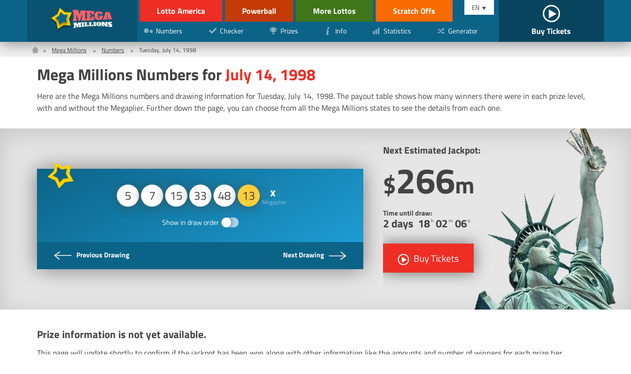

--- FILE ---
content_type: text/html; charset=utf-8
request_url: https://www.lottoamerica.com/mega-millions/numbers/1998-07-14
body_size: 4356
content:


<!DOCTYPE html>
<html lang="en">
<head>

	<meta charset="utf-8">
	<title>Mega Millions Numbers for July 14, 1998</title>
	<meta name="description" content="An in-depth breakdown of the Mega Millions numbers for Tuesday, July 14, 1998, along with the prize payouts and the number of winners in each prize tier.">
	<meta name="keywords" content="winning numbers, mega millions payouts, mega millions numbers July 14 1998">
	<meta name="author" content="lottoamerica.com">
	<meta name="format-detection" content="telephone=no">
	<meta name="HandheldFriendly" content="True">
	<meta name="viewport" content="width=device-width, initial-scale=1">

	<link rel="alternate" hreflang="x-default" href="https://www.lottoamerica.com/mega-millions/numbers/1998-07-14">
<link rel="alternate" hreflang="es" href="https://www.lottoamerica.com/es/mega-millions/resultados/1998-07-14">

	
	
		<meta property="og:title" content="Mega Millions Numbers for July 14, 1998">
		<meta property="og:description" content="An in-depth breakdown of the Mega Millions numbers for Tuesday, July 14, 1998, along with the prize payouts and the number of winners in each prize tier.">
		<meta property="og:type" content="website">
		<meta property="og:url" content="/mega-millions/numbers/1998-07-14">
		<meta property="og:site_name" content="LottoAmerica.com">
		<meta property="og:image" content="https://www.lottoamerica.com/images/open-graph.jpg">
	

	<link rel="shortcut icon" href="/favicon.ico" type="image/x-icon">
	<link rel="apple-touch-icon" href="/apple-touch-icon.png">
	<link rel="preload" href="/fonts/titilliumweb-regular.woff2" as="font" crossorigin="anonymous">
	<link rel="preload" href="/fonts/titilliumweb-bold.woff2" as="font" crossorigin="anonymous">
	<style>
		@font-face {
			font-family: "Titillium Web"; font-display: swap; font-weight: normal; font-style: normal;
			src: url("/fonts/titilliumweb-regular.woff2") format("woff2"), url("/fonts/titilliumweb-regular.woff") format("woff"), url("/fonts/titilliumweb-regular.ttf") format("truetype");
		}
		@font-face {
			font-family: "Titillium Web"; font-display: swap; font-weight: bold; font-style: normal;
			src: url("/fonts/titilliumweb-bold.woff2") format("woff2"), url("/fonts/titilliumweb-bold.woff") format("woff"), url("/fonts/titilliumweb-bold.ttf") format("truetype");
		}
	</style>
	
	<link href="/css/style?v=lf4o8aNVW5cz-OIWwDFOnUPxgZCMcLsvM4lKpPWyQkI1" rel="stylesheet"/>


	<script>
		function addLoadEvent(n){if(window.addEventListener)window.addEventListener("load",n,!1);else if(window.attachEvent)window.attachEvent("onload",n);else{var d=window.onload;window.onload=function(){d&&d(),n()}}}
	</script>

	

	<script async src="https://www.googletagmanager.com/gtag/js?id=G-89F9DP2BLM"></script>
	<script>
		window.dataLayer=window.dataLayer||[];
		function gtag(){dataLayer.push(arguments);}
		gtag('js',new Date());
		gtag('config','G-89F9DP2BLM');
	</script>
	
	<!--Microsoft Clarity -->
	<script type="text/javascript">
    (function(c,l,a,r,i,t,y){
        c[a]=c[a]||function(){(c[a].q=c[a].q||[]).push(arguments)};
        t=l.createElement(r);t.async=1;t.src="https://www.clarity.ms/tag/"+i;
        y=l.getElementsByTagName(r)[0];y.parentNode.insertBefore(t,y);
    })(window, document, "clarity", "script", "q650jsc0y2");
	</script>
	
	<!-- Start Facebook Pixel -->
    <script>
    !function(f,b,e,v,n,t,s)
    {if(f.fbq)return;n=f.fbq=function(){n.callMethod?
    n.callMethod.apply(n,arguments):n.queue.push(arguments)};
    if(!f._fbq)f._fbq=n;n.push=n;n.loaded=!0;n.version='2.0';
    n.queue=[];t=b.createElement(e);t.async=!0;
    t.src=v;s=b.getElementsByTagName(e)[0];
    s.parentNode.insertBefore(t,s)}(window,document,'script',
    'https://connect.facebook.net/en_US/fbevents.js');
    fbq('init', '935414324567659'); 
    fbq('track', 'PageView');
    </script>
    <noscript>
    <img height="1" width="1" 
    src="https://www.facebook.com/tr?id=935414324567659&ev=PageView
    &noscript=1"/>
    </noscript>
    <!-- End Facebook Pixel -->

	

</head>

<body>

	

	<header class="-mega-millions">
	
		<div id="header">

			

			

				<div class="logo -mega-millions">
					<a href="/mega-millions/" title="Mega Millions"><img src="/images/logo/mega-millions.png" alt="Mega Millions Logo" width="130" height="58" style="height: auto;"></a>
				</div>

				<div class="inner">

					<div class="header-top">
						<div class="ul-reset lottos">
							<div class="top-links">
								<li><a href="/" title="Lotto America" class="-lotto">Lotto America</a></li>
								<li><a href="/powerball/" title="Powerball" class="-powerball">Powerball</a></li>
							</div>
							<div class="bottom-links">
								<li><a href="/more-lottos-in-america" title="More Lottos" class="-others">More Lottos</a></li>
							
								<li><a href="/scratch-offs" title="Scratch Offs" class="-scratch">Scratch Offs</a></li>
							
							</div>
						</div>
					</div>

					<div class="header-bottom">
						<div class="ul-reset lottos">
							<div class="bottom-links">
									<li><a href="/more-lottos-in-america" title="More Lottos" class="-others">More Lottos</a></li>
								
									<li><a href="/scratch-offs" title="Scratch Offs" class="-scratch">Scratch Offs</a></li>
								
							</div>
						</div>
					
						<nav>
							<ul class="ul-reset">
								<li><a href="/mega-millions/numbers/" title="Mega Millions Numbers"><img src="/images/icons/numbers.svg" alt="Icon" width="20" height="20"><span>Numbers</span></a></li>
								<li><a href="/mega-millions/checker/" title="Mega Millions Checker"><img src="/images/icons/checker.svg" alt="Icon" width="20" height="20"><span>Checker</span></a></li>
								<li><a href="/mega-millions/prizes" title="Mega Millions Prizes"><img src="/images/icons/prizes.svg" alt="Icon" width="20" height="20"><span>Prizes</span></a></li>
								<li><a href="/mega-millions/information" title="Mega Millions Info"><img src="/images/icons/info.svg" alt="Icon" width="20" height="20"><span>Info</span></a></li>
								<li><a href="/mega-millions/statistics" title="Mega Millions Statistics"><img src="/images/icons/stats.svg" alt="Icon" width="20" height="20"><span>Statistics</span></a></li>
								<li><a href="/mega-millions/number-generator" title="Mega Millions Generator"><img src="/images/icons/generator.svg" alt="Icon" width="20" height="20"><span>Generator</span></a></li>
							</ul>
						</nav>
					</div>

				</div>

			

			<div class="langs">
			
				<div id="langs">
					<span>EN</span>
					<ul class="ul-reset">
						<li><a href="/mega-millions/numbers/1998-07-14" title="View this page in English" style="text-transform: capitalize">English</a></li>
<li><a href="/es/mega-millions/resultados/1998-07-14" title="Ver esta página en español" style="text-transform: capitalize">español</a></li>

					</ul>
				</div>

				<a href="/play" title="Buy tickets online" id="tickets">
					
						<span><img src="/images/icons/play.svg" alt="Play"></span>
					
					<span>Buy Tickets</span>
				</a>
				
			</div>
			
			<div id="menu-toggle"><span></span></div>
			
		</div>
		
	</header>
	
	<main>

<div class="breadcrumbs">
	<ol class="breadcrumb" itemscope itemtype="http://schema.org/BreadcrumbList">
		<li itemprop="itemListElement" itemscope itemtype="http://schema.org/ListItem">
			<a href="/" title="Lotto America" itemprop="item"><span itemprop="name">Home</span></a><meta itemprop="position" content="1">
		</li>
		<li itemprop="itemListElement" itemscope itemtype="http://schema.org/ListItem">
			<a href="/mega-millions/" title="Mega Millions" itemprop="item"><span itemprop="name">Mega Millions</span></a><meta itemprop="position" content="2">
		</li>
		<li itemprop="itemListElement" itemscope itemtype="http://schema.org/ListItem">
			<a href="/mega-millions/numbers/" title="Mega Millions Numbers" itemprop="item"><span itemprop="name">Numbers</span></a><meta itemprop="position" content="3">
		</li> 
		<li>Tuesday, July 14, 1998</li>
	</ol>
</div>

<div class="container">
	
	<h1>Mega Millions Numbers for <span>July 14, 1998</span></h1>

	<p>Here are the Mega Millions numbers and drawing information for Tuesday, July 14, 1998. The payout table shows how many winners there were in each prize level, with and without the Megaplier. Further down the page, you can choose from all the Mega Millions states to see the details from each one.</p>

</div>

<div class="featured -margin">
	<div class="container">
		<div class="row">
			<div class="col fx -md">

				<div class="result -mega-millions">
					<img src="/images/icons/mega-millions.svg" alt="Mega Millions" class="_icon">
					<div class="_result">
						<ul class="balls" id="ballsAscending">
							
									<li>5</li>
								
									<li>7</li>
								
									<li>15</li>
								
									<li>33</li>
								
									<li>48</li>
								
									<li class="mega">13</li>
								
									<li class="multiplier" data-title="Megaplier"></li>
								
						</ul>
						
						<div class="_order">
							<label>
								<div class="order">Show in draw order</div>
								<input type="checkbox" onclick="switchOrder(this);">
								<span class="checkbox -notext"></span>
							</label>
						</div>
					</div>
					<div class="stats-box">
						
					</div>
					<div class="_links fx -bt -nowrap">
						
							<a href="/mega-millions/numbers/1998-07-10" title="View the Payouts for Friday, July 10, 1998" class="_link -prev">
								<img src="/images/icons/next.svg" alt="View Payouts">
								<span class="-full">Previous Drawing</span>
							</a>
						
							<a href="/mega-millions/numbers/1998-07-17" title="View the Payouts for Friday, July 17, 1998" class="_link -next">
								<span class="-full">Next Drawing</span>
								<img src="/images/icons/next.svg" alt="View Payouts">
							</a>
						
					</div>
				</div>

				<script>
					function switchOrder(obj) {
						var orderText = obj.parentNode.querySelector(".order");
						if (!obj.drawn) {
							document.getElementById("ballsAscending").style.display = "none";
							document.getElementById("ballsDrawn").style.display = "";
							orderText.innerHTML = "Show ascending order";
							obj.drawn = true;
						} else {
							document.getElementById("ballsAscending").style.display = "";
							document.getElementById("ballsDrawn").style.display = "none";
							orderText.innerHTML = "Show in draw order";
							obj.drawn = false;
						}
					};
				</script>

			</div>
			
			<div class="col-2-5 fx -col -cn">
				<div class="featured-jackpot">
	<img src="/images/template/h-img-mega-millions.png" alt="Mega Millions" class="_img">
	<p>Next Estimated Jackpot:</p>
	<div class="_amount"><span>$</span>266<span>m</span></div>
	<div class="timer">
		<p>Time until draw: <span id="timer" data-date="1/24/2026 2:00:00 AM"></span></p>
	</div>
	
		<a href="/en/play/mega-millions" title="Buy your Mega Millions tickets online" rel="noopener nofollow" target="_blank" class="btn -lg -icon -shadow">
			<img src="/images/icons/play.svg" alt="Buy Tickets">
			<span>Buy Tickets</span>
		</a>
	
</div>
			</div>
			
		</div>
	</div>
</div>



	<div class="container">

		<h3>Prize information is not yet available.</h3>
		<p>This page will update shortly to confirm if the jackpot has been won along with other information like the amounts and number of winners for each prize tier.</p>
		<p>To update this page periodically click the refresh button in your browser, once the prize payouts have been released this message will automatically disappear.</p>

	</div>
	

	</main>

	<footer>
		<div class="_top">
			<div class="container">
				<div class="row">
					<div class="col-3">
						<ul class="ul-reset">
							<li><a href="/disclaimer" title="Disclaimer">Disclaimer</a></li>
							<li><a href="/privacy" title="Privacy">Privacy</a></li>
							<li><a href="/cookie-policy" title="Cookie Policy">Cookie Policy</a></li>
							<li><a href="/terms" title="Terms and Conditions">Terms</a></li>
							<li><a href="/sitemap" title="Sitemap">Sitemap</a></li>
						</ul>
					</div>
					<div class="col">
						<p>LottoAmerica.com is not affiliated with the Multi-State Lottery Association or any State lottery. The content and operations of this website have not been approved or endorsed by MUSL or any other state lottery organisation.</p>
					</div>
				</div>
			</div>
		</div>
		<div class="_bottom">
			<div class="container">
				<img src="/images/icons/18.svg" alt="18+" width="20" height="20">
				<p>Material Copyright &copy; 2026 LottoAmerica.com</p>
			</div>
		</div>
	</footer>

	<script src="/js/app?v=mji4ogzY-jHOMOy7hWN0rY3UJwiLg3bw6JfNzu43dgg1"></script>

	<script>timer('#timer')</script>

	

</body>
</html>

--- FILE ---
content_type: text/css; charset=utf-8
request_url: https://www.lottoamerica.com/css/style?v=lf4o8aNVW5cz-OIWwDFOnUPxgZCMcLsvM4lKpPWyQkI1
body_size: 14987
content:
#menu-toggle:after,#menu-toggle:before,.breadcrumb li:first-child a:before,.btn.-reset:before,.checkbox.-notext:before,.t-capture:before,.timeline ._date:before,.timeline>li:before,th.-sortable:after,th.-sortable:before{content:"";position:absolute}#checker-reset:before,#langs span:after,.notes:before,.result ._date:before{content:"";display:inline-block}#app,#calc-jackpot-box,#calc-result-cash-box>div,#calc-result-extras>div,#checker-footer,#checker-footer>div,#checker-header,#checker-reset,#checker .numbers,#checker .numbers ul,#header,#tickets,._link,.balls,.balls-grid,.balls-grid ul,.banner ._content,.banner ._header,.breadcrumb,.calc-box,.calc-filters,.checker .line,.fx,.g-balls,.info-box,.js-tab.-result,.js-tab.-result .result,.logo,.lottos,.map-info ._content>div,.map-info ._content>div div:first-child,.map ._header,.result ._order,.row,.rules,.s-summary ._box,.s-tabs,.select,.stats-box,.tax-calc,a._link,footer ul,label,nav a,nav ul{display:-ms-flexbox;display:flex;-ms-flex-wrap:wrap;flex-wrap:wrap}#calc-result-cash-box>div,#calc-result-extras>div,#checker-header,._link,.banner ._content,.banner ._header,.calc-box,.fx.-bt,.js-tab.-result .result,.map-info ._content>div,.map ._header,a._link{-ms-flex-pack:justify;justify-content:space-between}#tickets,.balls,.balls-grid,.fx.-cn,.g-balls,.logo,.result ._order,.result ._order label{-ms-flex-pack:center;justify-content:center}#checker-footer,#checker-footer>div,.fx.-ar,.stats-box{-ms-flex-pack:distribute;justify-content:space-around}.result ._link.-next{-ms-flex-pack:end;justify-content:flex-end}.calc-box,.fx.-nowrap,.js-tab.-result,.s-summary ._box{-ms-flex-wrap:nowrap;flex-wrap:nowrap}#header,#tickets,.banner-other,.fx.-col,.info-box,.logo{-ms-flex-direction:column;flex-direction:column}#calc-result-cash-box>div,#calc-result-extras>div,#checker-footer,#checker-header,#checker-reset,#checker .numbers,#tickets,.balls,.banner ._content,.banner ._header,.calc-filters,.checker .line,.fx.-md,.js-tab.-result,.js-tab.-result .result,.logo,.map-info ._content>div div:first-child,.map ._header,.s-summary ._box,.select,label,nav a{-ms-flex-align:center;align-items:center}.fx.-end,.s-tabs{-ms-flex-align:end;align-items:flex-end}.fx.-start{-ms-flex-align:start;align-items:flex-start}#langs a,#langs ul,#menu-toggle:after,#menu-toggle:before,#menu-toggle span,._link img,.balls li,.banner,.banner-other,.banner-other ._img-logo,.banner ._header img,.btn,.checkbox.-notext,.checkbox.-notext:before,.checkbox span,.checker .clean,.checker .remove,.checker input[type="submit"],.generator,.i-map path,.info-box,.info-box ._img img,.js-tab,.result,.result ._icon,.rules li,.s-tabs li,.stats-box img,.winner img,a,a._link img,nav a{transition:all .1s ease-in-out}#header,.featured-jackpot ._img,.featured-jackpot ._img-map,.g-cta,.h-map ._img-map,.js-expandable,.timer{transition:all .3s ease-in-out}.map-info{transition:all .5s ease-in-out}.close:after,.combs-wrap,.h-map ._img-map,.info-box ._img img,.winner ._img span{position:absolute;top:50%;left:50%;transform:translate(-50%,-50%)}body,html{padding:0;margin:0}article,main,section{display:block}*,:after,:before{box-sizing:border-box;-webkit-backface-visibility:hidden;backface-visibility:hidden}body,html{overflow-x:hidden;overflow-y:auto}html{scroll-behavior:smooth}body{background:#fff;font-family:Titillium Web,sans-serif;font-size:16px;overflow-x:hidden;overflow-y:auto;color:#434343;margin-top:85px;-webkit-text-size-adjust:none}body.-others{margin-top:45px}img{max-width:100%}sup{line-height:0;font-size:.5em}.ul-reset{margin:0;padding:0;list-style:none}.ul-reset>li{margin:0}canvas{width:100%}.centred{text-align:center}.row{position:relative;width:calc(100% + 40px);margin:0 -20px}.col{-ms-flex:1 0 1px;flex:1 0 1px;min-width:275px}.col,.col-1{margin:0 20px 20px}.col-1{width:calc(100% - 40px)}.col-1-5{width:calc(66.66667% - 40px)}.col-1-5,.col-2{margin:0 20px 20px}.col-2{width:calc(50% - 40px)}.col-2-5{width:calc(40% - 40px)}.col-2-5,.col-3{margin:0 20px 20px}.col-3{width:calc(33.33333% - 40px)}.col-3-5{width:calc(28.57143% - 40px)}.col-3-5,.col-4{margin:0 20px 20px}.col-4{width:calc(25% - 40px)}.col-4-5{width:calc(22.22222% - 40px)}.col-4-5,.col-5{margin:0 20px 20px}.col-5{width:calc(20% - 40px)}.col-5-5{width:calc(18.18182% - 40px)}.col-5-5,.col-6{margin:0 20px 20px}.col-6{width:calc(16.66667% - 40px)}.col-6-5{width:calc(15.38462% - 40px);margin:0 20px 20px}header{position:fixed;top:0;width:100%;box-shadow:0 2px 30px rgba(67,67,67,.65);z-index:1}header,header.-lotto{background:#155773}header.-mega-millions{background:#0c6388}header.-powerball{background:#1d1d1d}header.-others{background:#366116}header a{text-decoration:none}header a,header a:hover{color:#fff}#header{height:85px;width:100%;max-width:1170px;margin:0 auto;position:relative;display:flex}#header.-others{height:45px}#header .inner{display:flex;flex-direction:column}#andBan{position:relative;width:100%;height:84px;padding:10px 5px;background:#f4f4f4;overflow:hidden;z-index:0;box-sizing:border-box;transition:.5s all ease-in-out;top:0}#andBan img{width:64px;height:64px;padding-right:5px}#andBan a{width:calc(88% + 15px);text-decoration:none}#andBan>*,#andBan a>*{position:relative;display:inline-block;vertical-align:top;color:#777}.andBanClose{position:relative;width:14px;height:100%;line-height:64px;font-size:20px}.andBanTitle{font-weight:bold;font-size:13px;line-height:20px}.andBanSubTitle{font-size:10px;line-height:12px}.andBanStore{font-size:12px;color:#999;line-height:34px}.andBanStore strong{color:#333}.andBanButton{background:#13386e;float:right;border-radius:6px;text-align:center;color:#fff!important;padding:6px 16px;font:normal 13px/20px arial;top:14px}.logo{text-align:center;-ms-flex-positive:0;flex-grow:0;height:100%}.logo.-lotto{background:#ee2e24}.logo.-mega-millions{background:#0a5271}.logo.-powerball{background:#434343}.logo.-others{background:#41761b}.logo img{width:130px}.logo.-others img{width:175px}.lottos a{margin-left:5px;display:block;padding:10px 35px;font-weight:700}.lottos a.-lotto{background:#ee2e24}.lottos a.-lotto:hover{background:#f0453c}.lottos a.-mega-millions{background:#2488b0}.lottos a.-mega-millions:hover{background:#2a9fce}.lottos a.-powerball{background:#c43b05}.lottos a.-powerball:hover{background:#ec4e0f}.lottos a.-others{background:#41761b}.lottos a.-others:hover{background:#4c8b20}.lottos a.-scratch{background:#f86b00}.lottos a.-scratch:hover{background:#a24600}.lottos{display:flex}.lottos .top-links{display:flex}.lottos .bottom-links{display:flex}nav{margin-left:5px}nav li{-ms-flex-positive:1;flex-grow:1}nav a{padding:8px;margin-right:10px;font-size:.9em}nav a:hover{background:#1e81a9}nav img{width:20px;height:20px;opacity:.5;margin-right:5px}nav.-powerball a:hover{background:#363636}.langs{position:relative;height:100%}#tickets{height:100%;padding:0 20px;background:#08445e;font-weight:700}#tickets img{width:35px;height:35px}#langs{margin-right:10px;width:60px;position:relative;font-size:.8em;position:absolute;right:100%}#langs.-right{right:0}#langs span{display:block;padding:5px 15px;background:#fff;cursor:pointer}#langs span:after{border-left:4px solid transparent;border-right:4px solid transparent;border-top:6px solid #434343;margin-left:5px}#langs ul{width:100%;visibility:hidden;opacity:0;width:90px;position:absolute;top:100%;right:0;background:#fff;transform:translateY(-10px);box-shadow:0 2px 10px rgba(67,67,67,.2)}#langs ul li.grey{line-height:40px;text-indent:20px;color:#bbb;font-size:1.1em}#langs a{color:#434343;border-top:1px solid rgba(67,67,67,.2);display:block;padding:10px 20px;font-size:1.1em}#langs a:hover{background:#155773;color:#fff}#menu-toggle{display:none;cursor:pointer;width:28px;height:14px;justify-self:end;-ms-flex-item-align:center;align-self:center;position:absolute;top:13px;right:10px}#menu-toggle span{display:block;position:absolute;width:100%;height:2px;top:50%;left:50%;transform:translate(-50%,-50%);background:#fff}#menu-toggle:after,#menu-toggle:before{width:100%;height:2px;left:50%;transform:translate(-50%);background:#fff;transform-origin:center}#menu-toggle:before{top:0}#menu-toggle:after{bottom:0}#menu-toggle.is-active span{transform:translate(-50%,-50%) scaleX(0)}#menu-toggle.is-active:before{transform:translate(-50%,-50%) rotate(45deg);top:50%}#menu-toggle.is-active:after{transform:translate(-50%,-50%) rotate(-45deg);top:50%}main{-ms-flex:1;flex:1;z-index:0;margin-bottom:40px;min-height:75vh}main,section{position:relative}section{margin:20px 0}section.-grey{background:#e6e6e6;padding:40px 0}#app{height:auto;min-height:calc(100vh - 91px);margin:0 auto 15px;max-width:1070px}.content{background:#fff;padding:20px 40px 60px;box-shadow:0 0 20px rgba(67,67,67,.25);border-radius:15px}.container{width:100%;max-width:1170px;margin:0 auto;padding:0 20px}.box{border:1px solid rgba(67,67,67,.2);background:#fff;height:100%;padding:30px 60px}.box_head{background:#f2f2f2;padding:15px 20px}.box_body{padding:20px 40px}.box_foot{background:#ccc;color:#434343}footer{background:#434343}footer a{color:hsla(0,0%,100%,.75);text-decoration:none;margin:0 20px 20px 0}footer a:hover{color:#fff;text-decoration:underline}footer p{font-size:.9em;color:#fff;margin:0}footer ._top{padding:20px 10px}footer ._bottom{background:#101010;padding:10px;text-align:center;font-size:.8em}footer ._bottom img,footer ._bottom p{display:inline-block;vertical-align:middle}footer ._bottom img{width:20px;margin-right:10px}.balls{list-style:none;margin:0;padding:0;margin:10px 0}.balls li{padding:0;margin:2px;border-radius:50%;color:#434343;background:#fff;width:45px;height:45px;line-height:45px;text-align:center;font-size:1.5em;box-shadow:0 2px 20px rgba(67,67,67,.65)}.balls li:hover{transform:translateY(-2px)}.balls li.is-disabled{box-shadow:0 2px 15px rgba(67,67,67,.2);opacity:.35}.balls.-sm li{width:32px;height:32px;line-height:32px;font-size:1.1em}.balls.-blue li:not([class]){background:#155773;color:#fff}.balls.-blue li.multiplier{color:#434343}.balls.-black li:not([class]){background:#434343;color:#fff}.balls.-black li.multiplier{color:#434343}.balls.-margin-top{margin-top:15px}li.bonus{background:#ee2e24;color:#fff}li.mega{background:#ffce3c}li.multiplier{background:none;box-shadow:none;color:#fff;font-weight:700;line-height:30px}li.multiplier:before{content:"x"}li.multiplier:after{content:attr(data-title);display:block;opacity:.5;line-height:1em;font-size:.5em;font-weight:100;white-space:nowrap}li.multiplier.-nonumber:before{content:""}li.multiplier.-nonumber:after{line-height:4em}.featured{background-size:cover;background-position:50%;overflow:hidden;background-color:#e6e6e6;box-shadow:inset 0 10px 50px rgba(67,67,67,.2)}.featured.-lotto{background-image:url(/images/template/h-lotto.jpg);box-shadow:none}.featured.-mega-millions{background-image:url(/images/template/h-mega-millions.jpg);box-shadow:none}.featured.-powerball{background-image:url(/images/template/h-powerball.jpg);box-shadow:none}.featured.-others{background-image:url(/images/template/h-others.jpg);box-shadow:none}.featured.-margin{margin:30px 0}.featured-jackpot{padding:25px 0 45px;overflow:hidden}.featured-jackpot:hover ._img{transform:scale(1.1) rotate(10deg)}.featured-jackpot.-full{color:#fff;padding-bottom:20px}.featured-jackpot.-full ._amount{margin:0 0 10px;font-size:7em}.featured-jackpot.-full ._img{max-width:350px}.featured-jackpot.-long{color:#fff;padding-bottom:0;padding-right:225px}.featured-jackpot.-long>div{margin-right:20px}.featured-jackpot.-long ._img{max-width:225px}.featured-jackpot.-long ._img-map{max-width:450px;left:90%}.featured-jackpot p{font-size:1.2em;margin:0;font-weight:700}.featured-jackpot ._amount{line-height:.75em;font-size:4.5em;font-weight:700;margin:20px 0;position:relative}.featured-jackpot ._amount span{font-size:.65em}.featured-jackpot ._img{position:absolute;bottom:0;right:-100px;pointer-events:none;z-index:1}.featured-jackpot ._img-map{position:absolute;min-width:450px;top:50%;left:75%;transform:translate(-50%,-50%);width:50%}.featured-jackpot ._img-logo{width:125px}.featured-jackpot .btn{margin-top:20px;z-index:2}.featured-jackpot .-margin-right{margin-right:80px}.timer{opacity:0;font-size:.75em;visibility:hidden;transform:translateY(-5px);height:52px}.timer.is-active{visibility:visible;opacity:1;transform:translate(0)}.timer p{white-space:nowrap}.timer p div{display:inline-block;padding-right:5px}.timer p div.-red{display:none}.timer p>span{display:block;font-size:1.5em}.timer p>span span{display:inline-block;font-size:.45em;font-weight:100;transform:translateY(-10px);margin-left:2px}.timer p>span span:first-child{font-size:1em;transform:translate(0)}.banner{margin-top:20px;width:100%;color:#fff;box-shadow:0 0 40px rgba(67,67,67,.65)}.banner:hover{box-shadow:0 0 60px rgba(67,67,67,.75)}.banner:hover ._img-logo{transform:scale(1.1)}.banner.-lotto{background:linear-gradient(150deg,#20a2da,#0c6388)}.banner.-mega-millions{background:linear-gradient(150deg,#0c6388,#20a2da)}.banner.-powerball{background:linear-gradient(150deg,#767676,#000)}.banner ._header{padding:0 20px 5px;font-weight:700;font-size:1.2em}.banner ._header img{width:125px}.banner.-lotto ._header{background:#155773}.banner.-mega-millions ._header{background:#0c6388}.banner.-powerball ._header{background:#1d1d1d}.banner.-others ._header{background:#366116}.banner ._content{padding:10px 20px}.banner ._amount{font-size:4em;font-weight:700}.banner ._amount span{font-size:.5em}.banner-other{text-align:center;height:100%;box-shadow:0 0 25px rgba(67,67,67,.4);padding:30px 0 0;background:#155773;color:#fff}.banner-other:hover{box-shadow:0 0 40px rgba(67,67,67,.6)}.banner-other:hover ._img-logo{transform:scale(1.1)}.banner-other ._amount{font-size:2.5em;font-weight:700;line-height:.8em}.banner-other ._amount span{font-size:.5em}.banner-other .timer{height:60px;margin:10px 20px}.banner-other .btn{-ms-flex:1;flex:1}.info-box{background:#fff;box-shadow:0 0 40px rgba(67,67,67,.3);margin-top:60px;position:relative;padding-top:15px;text-align:center}.info-box:hover{box-shadow:0 0 60px rgba(67,67,67,.6)}.info-box:hover ._img img{opacity:1}.info-box ._img{border-radius:50%;width:65px;height:65px;background:#155773;box-shadow:0 5px 20px rgba(67,67,67,.75);border:2px solid #fff;position:absolute;left:50%;top:0;transform:translate(-50%,-50%)}.info-box ._img.-red{background:#ee2e24}.info-box ._img img{width:40px;height:40px;opacity:.5}.info-box p{padding:0 20px 20px;-ms-flex:1 0 0;flex:1 0 0}.info-box.-lotto{background:linear-gradient(150deg,#20a2da,#0c6388);color:#fff}.info-box.-mega-millions{background:linear-gradient(150deg,#0c6388,#20a2da);color:#fff}.info-box.-powerball{background:linear-gradient(150deg,#767676,#000);color:#fff}.ul-states li{padding:5px 20px 5px 0;white-space:nowrap;width:150px}.breadcrumbs{background:#f2f2f2}.breadcrumb{max-width:1170px;margin:0 auto;font-size:.75em;padding:7px 10px 4px;list-style:none}.breadcrumb a{color:#434343}.breadcrumb li{padding-right:15px;margin-right:15px;position:relative}.breadcrumb li:after{content:">";position:absolute;top:50%;left:100%;transform:translate(-50%,-50%)}.breadcrumb li:last-child:after{display:none}.breadcrumb li:first-child{padding-right:25px}.breadcrumb li:first-child span{display:none}.breadcrumb li:first-child a:before{width:13px;height:19px;left:0;background:url(/images/icons/house.svg) no-repeat 100%/100% auto}.btn{display:inline-block;padding:10px 20px;text-decoration:none;background:#155773;color:#fff;position:relative;margin:2px 5px 5px 0;cursor:pointer}.btn:hover{background:#1a7094;color:#fff}.btn.-lg{padding:15px 30px;font-size:1.2em}.btn.-shadow{box-shadow:0 0 30px rgba(67,67,67,.75)}.btn.-icon,.btn.-red{background:#ee2e24}.btn.-icon img{position:relative;vertical-align:middle;margin-right:5px}.btn.-icon:hover{background:#cf1a10}.btn.-reset{padding:0;background:none;padding-left:28px}.btn.-reset:before{left:0;top:3px;width:20px;height:20px;background:url(/images/icons/reset.svg);background-size:100% 100%}.btn.is-disabled{opacity:.5;pointer-events:none}.btn.is-active{box-shadow:inset 0 5px 2px rgba(67,67,67,.6);background:#0c6388}.result .btn._date:before{display:none!important}.result .btn._date{background:#fff;color:#434343}.checker{background:linear-gradient(150deg,#20a2da,#0c6388);width:100%;margin-top:20px}.checker button,.checker input[type="button"],.checker input[type="submit"]{background:none;border:none;cursor:pointer}.checker.-lotto{background:linear-gradient(150deg,#20a2da,#0c6388)}.checker.-mega-millions{background:linear-gradient(150deg,#0c6388,#20a2da)}.checker.-powerball{background:linear-gradient(150deg,#767676,#000)}.checker .clean{color:#fff;font-size:1.4em;height:20px;margin:0 20px 10px 0;opacity:.5}.checker .clean:hover{opacity:1}.checker .line{margin-top:5px;padding-right:30px;padding-top:10px;position:relative;border-top:1px solid hsla(0,0%,100%,.2)}.checker .line:first-child{border:none;padding-top:0}.checker .line label{font-weight:700}.checker input[type="submit"]{background:#ee2e24;padding:10px 20px;color:#fff}.checker input[type="submit"]:disabled{opacity:.5}.checker .remove{margin-left:20px;width:24px;height:24px;background:url(/images/icons/trash.svg);background-size:100% 100%;opacity:.25;position:absolute;top:50%;transform:translateY(-50%);right:0}.checker .remove:hover{opacity:1}.checker.-powerball .checkbox{background:#a9a9a9}#checker-header{padding:10px 40px;color:#fff;background:#0c6388}#checker-header ._title{font-size:1.2em}#checker-header.-lotto,#checker-header.-mega-millions{background:#0c6388}#checker-header.-powerball{background:#1d1d1d}#checker-header.-others{background:#366116}#checker-content{padding:20px 40px 0}#checker-footer{padding:10px 20px;background:#155773}#checker-footer.-lotto{background:#ee2e24}#checker-footer.-mega-millions{background:#0a5271}#checker-footer.-powerball{background:#434343}#checker-footer.-others{background:#41761b}#checker-footer>div:first-child{margin:10px 0}#checker-footer label{margin:3px 10px}#checker .numbers ul{list-style:none;margin:0 10px 10px 0;padding:0}#checker .numbers ul:nth-child(2) input,#checker .numbers ul:nth-child(2) span{background:#bae2f3}#checker .numbers input,#checker .numbers span{width:45px;height:45px;line-height:45px;margin:0 3px 0 0;text-align:center;border-radius:8px;border:none;font-size:1.4em;background:#fff}#checker .numbers input.is-dublicated,#checker .numbers span.is-dublicated{background:rgba(238,46,36,.75);color:#fff;transition:all .3s ease-in-out .3s}#checker .numbers input{box-shadow:inset 0 4px 5px rgba(67,67,67,.75)}#checker .numbers span{display:block;box-shadow:0 4px 5px rgba(67,67,67,.2)}#checker.-powerball .numbers ul:nth-child(2) input,#checker.-powerball .numbers ul:nth-child(2) span{background:#a9a9a9}label{color:#fff;cursor:pointer}label input[type="checkbox"]{display:none}.checkbox{margin-left:5px;position:relative;overflow:hidden;border-radius:3px;background:#a5d9ef;color:#434343}.checkbox.-powerball{background:#9c9c9c}.checkbox span{box-shadow:inset 0 2px 10px #434343;text-align:center;padding:0 10px;display:block;width:100%;height:100%;font-size:.85em;transform:translate(0)}.checkbox span:last-child{position:absolute;left:100%;top:0}.checkbox span.-red{background:#ee2e24;color:#fff}.checkbox span.-green{background:#58a024;color:#fff}.checkbox.-notext{width:35px;height:20px;border-radius:20px}.checkbox.-notext:before{width:20px;height:20px;background:#fff;z-index:1;left:0;border-radius:50%;box-shadow:0 0 10px #434343}input[type="checkbox"]:checked+.checkbox{background:#6fc92e}input[type="checkbox"]:checked+.checkbox:before{transform:translate(15px)}input[type="checkbox"]:checked+.checkbox span{transform:translate(-100%)}select{margin:0 5px;border-radius:5px;border:none;padding:3px 5px;background:hsla(0,0%,100%,.5)}#checker-add{margin:20px 40px;color:#fff;text-decoration:underline;font-weight:700}#checker-add:disabled{opacity:.5}#checker-reset{color:#fff;margin:0 10px}#checker-reset:before{width:20px;height:20px;background:url(/images/icons/reset.svg);background-size:100% 100%;margin-right:5px}#checker-grid-powerball li,#checker-grid-starball li{color:#fff;background:#ee2e24}table.winningTable{border-left:none;margin-top:10px;width:70%;margin:10px auto 0 auto}table.winningTable tr.winning:first-child td:first-child{border-radius:8px 0 0 0}table.winningTable tr.winning:first-child td:last-child{border-radius:0 8px 0 0}table.winningTable tr.winning:last-child td:first-child{border-radius:0 0 0 8px}table.winningTable tr.winning:last-child td:last-child{border-radius:0 0 8px 0}table.winningTable tr.winning td{padding:10px 16px;border:none!important}table.winningTable tr.winning td:first-child{text-align:left;font-weight:700}.label{display:inline-block;background:#58a024;padding:10px 20px;margin-top:20px}.label label{color:#fff}.select{background:rgba(67,67,67,.1);padding:10px 20px}.select p{margin:0}.select select{border:1px solid rgba(67,67,67,.5)}.faqs ._header{padding:5px 10px}.faqs ._header.-lotto{background:#0c6388}.faqs ._header.-powerball{background:#434343}.box-expand{border-top:1px solid rgba(67,67,67,.2)}.js-tabs{margin:40px 0}.js-tab{padding:10px 20px;background:rgba(67,67,67,.1);font-size:1.2em;font-weight:700;cursor:pointer}.js-tab:before{content:"+";display:inline-block;margin-right:10px}.js-tab.is-active{background:#155773;color:#fff}.js-tab.is-active:before{content:"-"}.js-expandable{background:rgba(67,67,67,.05);height:0;overflow:hidden}.answer{padding:20px 40px}.js-tab.-result{font-weight:100;padding:0 30px}.js-tab.-result .result{margin:0;background:none;box-shadow:none}.js-tab.-result .date{text-align:center}.js-tab.-result li.multiplier{color:#434343}.js-tab.-result.is-active li.multiplier{color:#fff}.generator{width:100%;box-shadow:0 0 40px rgba(67,67,67,.4);margin-top:15px;text-align:center}.generator:hover{box-shadow:0 0 60px rgba(67,67,67,.5)}.generator ._title{padding:20px 40px 10px;color:#fff;font-size:1.4em;font-weight:700}.generator.-lotto{background:linear-gradient(150deg,#20a2da,#0c6388)}.generator.-mega-millions{background:linear-gradient(150deg,#0c6388,#20a2da)}.generator.-powerball{background:linear-gradient(150deg,#767676,#000)}.g-cta{color:hsla(0,0%,100%,.65);height:0;overflow:hidden}.g-cta>div{padding:10px 10px 10px 20px}.g-balls{margin:5px 20px 20px}.g-balls li{background:#fff;width:55px;height:55px;border-radius:50%;box-shadow:0 5px 20px rgba(67,67,67,.2);position:relative;font-size:1.4em;font-weight:700;margin:2px;overflow:hidden}.g-balls li div{position:absolute;top:0;left:50%;transform:translate(-50%);line-height:55px}.g-balls li.bonus{background:#ee2e24}.g-balls li.mega{background:#ffce3c}#generate{cursor:pointer}.multi-generator{box-shadow:0 0 40px rgba(67,67,67,.4);margin:40px 0}.multi-generator p{margin:0}.multi-generator.-lotto{background:linear-gradient(150deg,#20a2da,#0c6388)}.multi-generator.-mega-millions{background:linear-gradient(150deg,#0c6388,#20a2da)}.multi-generator.-powerball{background:linear-gradient(150deg,#767676,#000)}.multi-generator ._head{padding:20px;background:#0c6388}.multi-generator ._head.-lotto,.multi-generator ._head.-mega-millions{background:#0c6388}.multi-generator ._head.-powerball{background:#1d1d1d}.multi-generator ._head.-others{background:#366116}.multi-generator ._title{color:#fff;font-weight:700;font-size:1.3em}.multi-generator ._foot{background:#155773;color:#fff;padding:10px 0}.multi-generator ._foot.-lotto,.multi-generator ._foot.-mega-millions{background:#0c6388}.multi-generator ._foot.-powerball{background:#1d1d1d}.multi-generator ._foot.-others{background:#366116}.multi-generator ._stats{margin:5px 10px}.multi-generator ._stats span{font-size:2em;line-height:1em}.balls-grid{padding:20px 40px}.balls-grid>div{max-width:370px;margin:5px;color:#fff}.balls-grid a,.balls-grid li{width:32px;height:32px;line-height:32px;border-radius:50%;text-align:center;background:#fff;color:#434343;text-decoration:none;margin:1px;box-shadow:0 3px 10px rgba(67,67,67,.5);cursor:pointer}.balls-grid a:hover,.balls-grid li:hover{color:#434343}.balls-grid a.-red,.balls-grid li.-red{background:#ee2e24;color:#fff}.balls-grid a.-yellow,.balls-grid li.-yellow{background:#ffce3c}.balls-grid a.is-active,.balls-grid a.is-selected,.balls-grid li.is-active,.balls-grid li.is-selected{box-shadow:0 0 5px rgba(67,67,67,.2);transform:scale(.9);background:#0c6388;color:#fff}.balls-grid li.is-disabled{opacity:.5;pointer-events:none}.balls-grid ._grid{margin:10px 0}.balls-grid ul{list-style:none;margin:0;padding:0;width:100%;-ms-flex-pack:center;justify-content:center}#combs{position:fixed;top:0;left:0;z-index:1;width:100vw;height:100vh;background:rgba(67,67,67,.95)}#combs .close{top:10px;right:20px}#combs .box_head{margin-bottom:20px}#combs .balls{margin:5px 20px}#combs .balls li{width:32px;height:32px;font-size:1em;line-height:32px}.combs-wrap{background:#fff;overflow:auto;width:90%;height:90%;scroll-behavior:smooth;margin:0}.close{width:32px;height:32px;background:#fff;position:absolute;border-radius:50%;box-shadow:0 0 20px rgba(67,67,67,.25);cursor:pointer;z-index:1}.close:after{content:"x"}a{color:#155773}a:hover{color:#1a7094}a.-white{color:#fff}._link,a._link{background:#0c6388;color:#fff;font-weight:700;text-decoration:none;padding:15px 35px}._link:hover,a._link:hover{background:#0e749f}._link:hover img,a._link:hover img{transform:translate(3px)}._link.-lotto,a._link.-lotto{background:#155773}._link.-lotto:hover,a._link.-lotto:hover{background:#26a1d5}._link.-mega-millions,a._link.-mega-millions{background:#0c6388}._link.-mega-millions:hover,a._link.-mega-millions:hover{background:#0e749f}._link.-powerball,a._link.-powerball{background:#1d1d1d}._link.-powerball:hover,a._link.-powerball:hover{background:#2a2a2a}._link.-others,a._link.-others{background:#366116}._link.-others:hover,a._link.-others:hover{background:#41761b}._link img,a._link img{width:35px;height:25px}._link.-prev img,a._link.-prev img{transform:rotate(180deg)}._link.-prev:hover img,a._link.-prev:hover img{transform:translate(-3px) rotate(180deg)}._link.-red,a._link.-red{background:#ee2e24}.map{margin:40px auto}.map ._header{background:#155773;padding:10px 20px;color:#fff;font-weight:700}.map ._header.-black{background:#434343}.map ._header select{margin:5px}.i-map{overflow:hidden;position:relative;width:100%;height:690px;background:#e6f4fa}.i-map-wrapper{position:absolute;top:0;left:0;width:100%;height:100%;transform-origin:center;transition:top .5s ease-in-out,left .5s ease-in-out}.i-map path{position:relative;fill:#ee2e24}.i-map path:hover{cursor:pointer;fill:#ee2e24;opacity:1!important}.i-map path.is-disabled{fill:rgba(67,67,67,.3)}.i-map path.is-disabled:hover{cursor:default;fill:rgba(67,67,67,.3)}.i-map path.is-active{fill:#ee2e24}.i-map path.is-hidden{opacity:.35}.i-map svg{width:100%;position:absolute;top:50%;left:50%;transform:translate(-50%,-50%)}.i-map text{font-family:Arial,sans-serif;pointer-events:none;fill:#fff}.i-map text.alabama,.i-map text.mississippi,.i-map text.nevada,.i-map text.utah{fill:#434343}.i-map.-mega-millions path{fill:#0c6388}.i-map.-mega-millions path.is-disabled{fill:rgba(34,145,191,.3)}.i-map.-mega-millions path.is-disabled:hover{cursor:default;fill:rgba(34,145,191,.3)}.i-map.-others path{fill:#41761b}.i-map.-others path.is-disabled{fill:rgba(65,118,27,.3)}.i-map.-others path.is-disabled:hover{cursor:default;fill:rgba(65,118,27,.3)}#map-title{position:fixed;background:#fff;padding:0 10px;pointer-events:none;transform:translate(-50%,-150%)}#map-title:after{content:"";position:absolute;top:100%;left:50%;transform:translate(-50%);border-right:5px solid transparent;border-left:5px solid transparent;border-top:5px solid #fff}.map-info{position:absolute;top:0;transform:translate(-100%);left:0;width:35%;min-width:275px;height:100%;background:#fff;padding:20px 40px;overflow:auto}.map-info.is-active{transform:translate(0);z-index:1}.map-info-close{width:32px;height:31px;line-height:30px;text-align:center;border-radius:50%;position:absolute;top:10px;font-size:1.4em;right:10px;cursor:pointer}.map-info ._title{font-weight:700;font-size:1.2em}.map-info ._content{margin:10px 0;border-radius:6px}.map-info ._content>div{border-bottom:1px solid rgba(67,67,67,.1)}.map-info ._content>div:last-child{border-bottom:none}.map-info ._content>div div:first-child img,.map-info ._content>div div:first-child span{display:block}.map-info ._content>div div:first-child img{width:20px;height:20px;opacity:.25;margin-right:8px}.map-info ._content>div div:last-child{font-weight:700}.map-info p{font-size:1em;line-height:1.4em}.message{padding:20px 40px;margin:40px 0;background:rgba(34,145,191,.2)}.notes:before{width:175px;height:1px;background:rgba(67,67,67,.2)}.notes li{font-size:.8em}.result{display:block;background:linear-gradient(150deg,#20a2da,#0c6388);box-shadow:0 0 40px rgba(67,67,67,.65);position:relative;width:100%;margin-top:20px;text-decoration:none;z-index:2}.collapsing,.dropdown,.dropup{position:relative}.dropdown-toggle:after{display:inline-block;width:0;height:0;margin-left:.3em;vertical-align:middle;content:"";border-top:.3em solid;border-right:.3em solid transparent;border-left:.3em solid transparent}.dropdown-toggle:focus{outline:0}.dropdown-menu{position:absolute;top:100%;left:0;z-index:1000;min-width:10rem;font-size:1rem;color:#292b2c;text-align:left;list-style:none;background-color:#fff;background-clip:padding-box;border:1px solid rgba(0,0,0,.15);border-radius:.25rem;box-shadow:0 0 25px rgba(0,0,0,.4);padding:10px;display:none}.dropdown-states ul{margin:0;padding:0;display:inline-block}.dropdown-states ul li{width:155px;position:relative;list-style:none}.dropdown-states ul li:before{content:"";position:absolute;top:50%;left:10px;width:20px;height:20px;background:url(/images/svg/marker.svg);background-position:50%;background-size:auto 100%;background-repeat:no-repeat;transform:translateY(-50%);opacity:.2;transition:all .2s ease-in-out}.dropdown-states ul li a{color:#000;padding:10px 0 10px 35px;margin:0}.dropdown-states ul li a:hover{background:#f4f4f4;color:#1e81a9;border-radius:8px}.dropdown-states .title{font-weight:700;margin:15px 0 0 15px}.dropdown-states .list-wrap{display:flex}.dropdown-menu:after{width:0;height:0;border-style:solid;border-width:0 8px 8px;border-color:transparent transparent #fff;top:-8px;content:"";left:55px;position:absolute}.dropdown-header{display:block;padding:.5rem 1.5rem;margin-bottom:0;font-size:.875rem;color:#636c72;white-space:nowrap}.dropdown-backdrop{position:fixed;top:0;right:0;bottom:0;left:0;z-index:990}.dropdown:hover .dropdown-menu{display:block;margin-top:0}.result:hover{box-shadow:0 0 60px rgba(67,67,67,.65)}.result:hover ._icon{transform:translateY(-2px)}.result.-lotto{background:linear-gradient(150deg,#20a2da,#0c6388)}.result.-mega-millions{background:linear-gradient(150deg,#0c6388,#20a2da)}.result.-powerball{background:linear-gradient(150deg,#767676,#000)}.result ._icon{position:absolute;width:55px;height:55px;left:20px;top:-13px;z-index:1}.result ._title{font-size:1.4em}.result ._result{padding:20px;color:#fff;text-align:center}.result ._date{font-size:1.3em}.result ._date:before{opacity:.45;width:20px;height:18px;background-image:url(/images/icons/calendar.svg);background-size:100% 100%}.result ._date.-sm{font-size:1em}.result ._order{margin:20px 0 10px}.result ._order label{font-size:.85em}.result ._rollover{background:#434343;color:#fff;display:inline-block;padding:0 10px;position:absolute;top:-10px;right:0}.result ._links{background:#0c6388}.result ._links span{margin:0 10px}.result.-lotto ._links{background:#155773}.result.-mega-millions ._links{background:#0c6388}.result.-powerball ._links{background:#1d1d1d}.result.-others ._links{background:#366116}.result ._link span{font-size:.9em}.result ._link.-prev img{transform:rotate(180deg)}.result ._link.-prev:hover img{transform:translate(-3px) rotate(180deg)}.result ._bottom{padding:15px}.result ._fact{font-size:.9em;color:#fff;padding:20px 30px;background:hsla(0,0%,100%,.24)}.result ._fact h3{margin:0}.result ._text{padding:10px 20px;color:#fff}.result-state{display:none}.result-state.is-active{display:block}.rules{margin:50px 0}.rules li{-ms-flex:1 0 0;flex:1 0 0;min-width:275px;margin:10px;padding:20px;box-shadow:0 0 30px rgba(67,67,67,.2);counter-increment:a;position:relative}.rules li:before{content:counter(a);position:absolute;top:0;left:0;transform:translate(-50%,-50%);background:#434343;border-radius:50%;width:30px;height:30px;text-align:center;color:#fff;font-size:1.2em;box-shadow:0 0 20px rgba(67,67,67,.25)}.rules li:hover{box-shadow:0 0 40px rgba(67,67,67,.3)}.rules li img{width:60px;height:60px}.s-tabs{margin-top:20px}.s-tabs li{padding:10px;margin:0 5px 0 0;background:#155773;color:#fff;cursor:pointer}.s-tabs li.is-active{background:#ee2e24;padding:5px 10px}.s-summaries{box-shadow:0 0 40px rgba(67,67,67,.4);margin:20px 0 0;width:100%}.s-summaries ._header{padding:20px;color:#fff;font-weight:700}.s-summaries ._header div{font-size:1.5em}.s-summaries ._header select{padding:5px 10px;font-size:1.2em}.s-summaries ._header select option{font-size:.9em}.s-summaries.-lotto{background:linear-gradient(150deg,#20a2da,#0c6388)}.s-summaries.-mega-millions{background:linear-gradient(150deg,#0c6388,#20a2da)}.s-summaries.-powerball{background:linear-gradient(150deg,#767676,#000)}.s-summary{color:#fff;margin-bottom:20px;display:none}.s-summary.is-active{display:block}.s-summary ._box{margin:10px}.s-summary ._box img{margin-right:10px;opacity:.35}.s-summary ._box span{display:block;font-size:1.2em;font-weight:700;line-height:1em}.s-summary ._box ._title{white-space:nowrap}.s-summary ._box.-note{-ms-flex:1.5 0 0;flex:1.5 0 0;margin:5px 0 0;padding:10px 20px;font-size:.95em;margin:20px;color:#434343;background:hsla(0,0%,100%,.5)}.s-summary ._stats,.stats-box{background:#155773}.stats-box{-ms-flex:1 0 auto;flex:1 0 auto}.stats-box.-lotto,.stats-box.-mega-millions{background:#155773}.stats-box.-powerball{background:#434343}.stats-box ._stat{position:relative;padding:0 0 0 80px;color:#fff;margin:0 10px}.stats-box ._stat.-sm{font-size:.85em}.stats-box ._stat.-sm img{opacity:.65;width:45px;left:25px}.stats-box ._stat:hover img{transform:translateY(-3px)}.stats-box p{margin:8px 0}.stats-box span{display:block;font-weight:700;font-size:1.3em}.stats-box img{position:absolute;bottom:0;left:0;width:75px}.stats-box.-sm ._stat{padding:0 0 0 55px}.stats-box.-sm img{bottom:6px;width:45px}.js-stats{display:none}.js-stats.is-active{display:block}table,table *{-webkit-backface-visibility:visible;backface-visibility:visible}table{width:100%;border-collapse:collapse;border:1px solid rgba(67,67,67,.2);margin:40px 0;background:#fff;box-shadow:0 0 40px rgba(67,67,67,.5)}table.-nomargin{margin:0}table.-nomargin-top{margin-top:0}table caption{padding:0 20px 20px}td,th{text-align:center;padding:5px;border-right:1px solid rgba(67,67,67,.2);border-bottom:1px solid rgba(67,67,67,.2);line-height:1em}td.-right,th.-right{text-align:right}td.-left,th.-left{text-align:left}td.-center,th.-center{text-align:center}tr td:first-child,tr th:first-child{text-align:left;font-weight:700}tr td:last-child,tr th:last-child{border-right:none}tr td:first-child{background:rgba(67,67,67,.1)}thead{background:#d9d9d9}thead tr:nth-child(2) td{background:#0c6388;color:#fff}tr.thead{background:#155773}tr.thead.-red{background:#ee2e24}tr.thead td{text-align:center;color:#fff}.tfoot,tfoot{background:#434343}.tfoot td,.tfoot th,tfoot td,tfoot th{color:#fff;border-right-color:hsla(0,0%,100%,.2)}tfoot td:first-child{background:none}td{position:relative}td.-yellow{background:#ffce3c}td.-grey{background:rgba(67,67,67,.1)}td ._line{position:absolute;top:0;left:0;padding:1px 5px;font-weight:100;opacity:.5}.table-sortable label,td ._line{font-size:.8em}.table-sortable label input[type="checkbox"]{display:block}.table-sortable label.-green{color:#41761b}.table-sortable label.-red{color:#ee2e24}.table-sortable label.-grey{color:gray}.table-sortable label.-blue{color:#155773}.table-sortable label.-blue-dark{color:#0c6388}.table-sortable tbody tr td{padding:3px 5px}.table-sortable tbody tr td:first-child{width:50px}.table-sortable tbody tr td:first-child div{margin:0 auto}th.-sortable{position:relative;padding-right:10px;cursor:pointer}th.-sortable.-asc,th.-sortable.-desc{background:rgba(67,67,67,.2)}th.-sortable:after,th.-sortable:before{border-left:4px solid transparent;border-right:4px solid transparent;right:3px}th.-sortable:before{border-bottom:4px solid #434343;bottom:52%}th.-sortable:after{border-top:4px solid #434343;top:52%}th.-sortable.-desc:before{border-bottom:4px solid #ee2e24}th.-sortable.-asc:after{border-top:4px solid #ee2e24}.td-ball{display:block;width:25px;height:25px;line-height:25px;font-size:.8em;background:#155773;text-align:center;border-radius:50%;color:#fff;margin:0 1px}.td-ball.-black{background:#434343}.td-ball.bonus{background:#ee2e24}.td-ball.mega{background:#ffce3c;color:#434343}.td-ball.multiplier{background:none;color:#434343;font-weight:700;font-size:1.2em}.td-ball.multiplier:after{content:"x"}table tbody td.td-chart{padding:1px 40px 1px 1px;height:24px}.chart{position:relative;width:0;height:6px;margin:3px 0}.chart:after{content:attr(data-value);position:absolute;font-size:.65em;left:calc(100% + 5px);top:50%;transform:translateY(-50%)}.chart.-green{background:#41761b}.chart.-red{background:#ee2e24}.chart.-grey{background:#b3b3b3}.chart.-blue{background:#155773}.chart.-blue-dark{background:#0c6388}.t-checker tbody td:first-child{background:#fff}tbody td.is-won{background:rgba(34,145,191,.2)!important}tbody td.is-hidden{display:none}tbody td .won{line-height:1.5em;font-size:1.2em}.t-mobile.-phone.-claim td[data-name]{text-align:right}.t-mobile.-phone.-claim td[data-name]:before{width:175px;display:inline-block;margin-right:10px;text-align:left;white-space:nowrap}.t-capture{padding-top:10px;text-align:right;font-size:.8em;position:relative}.t-capture:before{top:0;right:0;width:250px;height:1px;background:rgba(67,67,67,.2)}.tax-calc{box-shadow:0 0 40px rgba(67,67,67,.65);margin:30px 0;color:#fff}.tax-calc.-lotto{background:linear-gradient(150deg,#20a2da,#0c6388)}.tax-calc.-mega-millions{background:linear-gradient(150deg,#0c6388,#20a2da)}.tax-calc.-powerball{background:linear-gradient(150deg,#767676,#000)}.tax-calc h2{margin:0 0 10px}.tax-calc>div{padding:40px 40px 20px;width:50%}.tax-calc input[type="tel"]{padding:5px 10px;border-radius:4px;width:100%;max-width:350px;font-size:1.75em}.calc-filters{margin:20px 0}.calc-filters>div{margin:0 30px 10px 0}.calc-filters select{margin:0}#calc-results{background:#0c6388}.tax-calc.-powerball #calc-results{background:#434343}.tax-calc.-powerball .checkbox{background:#a9a9a9}#calc-jackpot-box label{margin:15px 20px 10px 0}.calc-box{margin:10px 0}.calc-box>div:first-child{margin-right:10px}.calc-box.-lg{font-size:1.2em;border-bottom:1px solid hsla(0,0%,100%,.2)}.calc-box.-sm{font-size:.9em;opacity:.5}.calc-box.-final{color:#ffce3c;font-size:1.5em;border-top:1px solid hsla(0,0%,100%,.2)}.timeline{list-style:none;margin:40px 0;padding:0;left:0}.timeline>li{margin:0;padding:10px 10px 30px 50px;border-left:1px solid #155773;position:relative}.timeline>li:before{width:20px;height:10px;background:#155773;top:30px;left:-5px}.timeline ._date{background:#155773;color:#fff;box-shadow:0 2px 10px rgba(67,67,67,.2);padding:10px 20px;font-size:1.2em;position:relative}.timeline ._date span{font-weight:700}.timeline ._date:before{border-top:24px solid transparent;border-bottom:24px solid transparent;border-right:25px solid #155773;right:100%;top:0}.timeline.-powerball li{border-left-color:#434343}.timeline.-powerball li:before{background:#ee2e24}.timeline.-powerball ._date{background:#434343}.timeline.-powerball ._date:before{border-right-color:#434343}.h1,.h2,.h3,.h4,.h5,.h6,h1,h2,h3,h4,h5,h6{font-family:Titillium Web,sans-serif;line-height:1em;font-weight:700;margin:40px 0 15px}.h1 span,.h2 span,.h3 span,.h4 span,.h5 span,.h6 span,h1 span,h2 span,h3 span,h4 span,h5 span,h6 span{color:#ee2e24}.h1,h1{margin-top:20px;font-size:2em}.h2,h2{font-size:1.5em}.h3,h3{font-size:1.3em}.h4,h4{font-size:.9em}.h5,h5{font-size:.5em}.h6,h6{font-size:.1em}h2.-nomargin{margin:0}p{line-height:1.5em}p.-left{text-align:left}p.-center{text-align:center}p.-right{text-align:right}.featured-jackpot.-home,.intro{color:#fff}.featured-jackpot.-home ._amount{font-size:6em}.result.-home{margin-top:-30px}.h-map{overflow:hidden;background:#d0ebf7;box-shadow:inset 0 0 40px rgba(67,67,67,.2);padding:30px 0;position:relative}.h-map:hover ._img-map{transform:translate(-50%,-50%) scale(1.1)}.h-map img{position:relative}.h-map img.log{width:100px}.h-map .col{position:relative}.winners{margin:40px 0}.winner{padding:20px 20px 20px 100px;border-left:2px solid #155773;position:relative;margin-left:75px}.winner ._img{position:absolute;top:20px;left:0;transform:translate(-50%);width:150px;height:100px;overflow:hidden;border:1px solid #155773;border-radius:10px}.winner ._img span{color:hsla(0,0%,100%,.75);font-size:3.5em}.winner img{width:100%}.winner:hover img{transform:scale(1.1)}.winner ._amount{font-size:1.85em;font-weight:700}.winner ._amount a{text-decoration:none}.winner ._amount span{color:#ee2e24;font-size:.55em;display:block}.winners.-powerball .winner{border-left-color:#434343}.winners.-powerball .winner ._img{border-color:#434343}.jackpot-record{width:100%;color:#fff;margin-top:20px;box-shadow:0 0 40px rgba(67,67,67,.65)}.jackpot-record.-lotto{background:linear-gradient(150deg,#20a2da,#0c6388)}.jackpot-record.-mega-millions{background:linear-gradient(150deg,#0c6388,#20a2da)}.jackpot-record.-powerball{background:linear-gradient(150deg,#767676,#000)}.jackpot-record ._header{padding:20px;text-align:center}.jackpot-record ._title{font-size:1.35em}.jackpot-record ._amount{font-size:2.5em;font-weight:700}.jackpot-record ._amount span{font-size:.35em;display:block}.sitemap{box-shadow:0 0 40px rgba(67,67,67,.4);padding:0 0 20px;margin-bottom:20px}.sitemap h2{background:#155773;padding:10px 20px;color:#fff;margin:0}.sitemap h2.-black{background:#434343}.sitemap h2.-blue{background:#0c6388}.sitemap h2 a{color:#fff;text-decoration:none}.sitemap .row{margin:0 20px}.games-box{display:grid;grid-template-columns:1fr 1fr;gap:30px;justify-content:center}.game-box{margin:0;min-height:420px}.game-box .inner-box{height:100%;position:relative;display:flex;flex-direction:column;align-items:center;flex-grow:1}.game-box .front{width:100%;height:100%;display:flex;align-items:center;justify-content:space-between;flex-direction:column;padding:10px;border-radius:0;border:1px solid #373543;overflow:hidden;position:relative}.game-box .top{display:flex;flex-direction:column;align-items:center;justify-content:center}.game-box .img-box,.featured .img-box{margin-bottom:25px;width:286px;max-height:428px;display:flex;align-items:baseline;justify-content:flex-start;text-align:center;flex-direction:column;overflow:hidden;position:relative}.game-box .button{margin:10px 0 0;display:inline-block;float:none;line-height:21px;padding:10px}@media(min-width:480px){.col.-min-350{min-width:350px}#langs:hover ul{visibility:visible;opacity:1;transform:translate(0)}.intro p{width:80%}}@media(min-width:1024px){.row{padding:5px 0}.content{margin:20px 0 0}}@media(max-width:1024px){body{margin-top:97px}#header{height:auto;-ms-flex-direction:row;flex-direction:row}.logo{background:none!important;height:auto;transform:translateY(-3px)}.logo img{width:100px}#tickets{-ms-flex-direction:row;flex-direction:row;padding:8px 15px;height:auto}#tickets img{width:18px;height:14px;margin-right:5px}#langs,#langs.-right{right:5px}#langs{position:fixed;top:0;margin:0}.balls li{width:36px;height:36px;line-height:36px;font-size:1.2em}.featured-jackpot ._img{right:auto;left:80%}.featured-jackpot ._img-map{opacity:.25}.featured-jackpot .-margin-right{margin-right:20px}#checker .numbers input,#checker .numbers span{width:35px;height:35px;line-height:35px;font-size:1.2em}.t-mobile.-desktop{box-shadow:none;border:none}.t-mobile.-desktop thead{display:none}.t-mobile.-desktop tr{display:block;margin-bottom:20px;box-shadow:0 0 20px rgba(67,67,67,.35)}.t-mobile.-desktop td{display:block;border-left:1px solid rgba(67,67,67,.2)}.t-mobile.-desktop td:first-child{font-size:1.4em;background:#434343;color:#fff}.t-mobile.-desktop td:last-child{border-right:1px solid rgba(67,67,67,.2)}.t-mobile.-desktop td[data-name]{display:-ms-flexbox;display:flex;-ms-flex-pack:justify;justify-content:space-between}.t-mobile.-desktop td[data-name]:before{content:attr(data-name);font-weight:700}.t-mobile.-desktop .thead td{background:#434343}.t-mobile.-desktop tfoot tr{margin:0}.t-mobile.-desktop tfoot td:first-child{font-size:1em}}@media(min-width:767px){#header .header-bottom .bottom-links{display:none}}@media(max-width:767px){body{margin-top:44px}.fx.-m-col{-ms-flex-direction:column;flex-direction:column}.col{min-width:200px}.col-1,.col-1-5,.col-2,.col-2-5,.col-3,.col-3-5,.col-4,.col-4-5,.col-5,.col-5-5,.col-6,.col-6-5{width:100%}.m-order-1{-ms-flex-order:1;order:1}.m-order-2{-ms-flex-order:2;order:2}.m-order-3{-ms-flex-order:3;order:3}.m-order-4{-ms-flex-order:4;order:4}.m-order-5{-ms-flex-order:5;order:5}#header{height:44px;overflow:hidden}nav li{-ms-flex-positive:0;flex-grow:0}.langs{width:100%;z-index:9999}#langs,#langs.-right{position:relative;left:0;right:auto;top:0;z-index:9999;padding-bottom:30px}#langs{top:8px}#langs ul{left:0}#langs span:after{border-top-color:#fff}#langs span{background:none;color:#fff}#menu-toggle{display:block}main{width:100%}.content{padding:20px 10px 40px;border-radius:0}.box_body{padding:10px}.featured-jackpot ._img{left:50%}.info-box ._img{width:45px;height:45px}.info-box ._img img{width:30px;height:40px}.breadcrumb{padding:3px 10px}.result{-ms-flex:1 0 90%;flex:1 0 90%;width:100%}.stats-box ._stat{padding-left:50px}.stats-box ._stat.-sm img{left:0}.stats-box img{width:45px}.tax-calc>div{width:100%}.h1,.h2,.h3,.h4,.h5,.h6,h1,h2,h3,h4,h5,h6{margin:20px 0 15px}.featured-jackpot.-home ._img{left:auto;right:-200px;width:50%}.result.-home{margin-top:0}#header{opacity:1;transition:all ease .5s;position:absolute;top:0;left:0;margin:0;width:100%;z-index:99;min-height:0;min-height:40px}#header.active{min-height:1000px}header.-lotto #header{background:#155773}header.-mega-millions #header{background:#0c6388}header.-powerball #header{background:#1d1d1d}header.-others #header{background:#366116}#header .inner{margin-top:-50px;width:100%}#header .top-links a{height:44px}#header .header-top .bottom-links{display:none}#header .header-top{margin:0 50px 0 110px}#header .bottom-links{display:flex;text-align:center;width:100%}#header .bottom-links div{flex-grow:1}.states-box{padding:0 15px;color:#fff;margin-bottom:15px}.states-box .title{font-size:16px;font-weight:700;margin-bottom:10px}.states-box ul,nav ul{display:flex;flex-wrap:wrap;margin:0;padding:0;gap:20px;align-items:center}.states-box ul li,nav li{display:flex;align-items:center;min-width:100px}.states-box ul li a{flex-grow:1}.states-box ul li:before{content:"";width:20px;height:20px;background:url(/images/svg/marker-white.svg);background-position:50%;background-size:auto 100%;background-repeat:no-repeat;opacity:.4;transition:all .2s ease-in-out;margin-right:5px}#header.-others{height:44px}#header .logo{height:50px}.logo.-others img{width:100px}nav{padding:0 15px}nav a{margin-right:0;padding:0;display:flex;width:100%;align-items:center}nav a span{flex-grow:1}}@media(max-width:720px){#map-title:after{display:none}}@media(max-width:620px){.lottos a{padding:10px}nav{margin:25px 0}.box{padding:10px 15px}.i-map{height:280px}.result ._icon{width:38px;height:38px}.result ._link.-next{text-align:right}.t-checker thead{display:none}.t-checker tr{display:block}.t-checker td{display:block;border:none}.t-checker td.is-date{border:1px solid rgba(67,67,67,.1)}.t-checker td:last-child{padding:10px}.t-mobile.-phablet{box-shadow:none;border:none}.t-mobile.-phablet thead{display:none}.t-mobile.-phablet tr{display:block;margin-bottom:20px;box-shadow:0 0 20px rgba(67,67,67,.35)}.t-mobile.-phablet td{display:block;border-left:1px solid rgba(67,67,67,.2)}.t-mobile.-phablet td:first-child{font-size:1.4em;background:#434343;color:#fff}.t-mobile.-phablet td:last-child{border-right:1px solid rgba(67,67,67,.2)}.t-mobile.-phablet td[data-name]{display:-ms-flexbox;display:flex;-ms-flex-pack:justify;justify-content:space-between}.t-mobile.-phablet td[data-name]:before{content:attr(data-name);font-weight:700}.t-mobile.-phablet .thead.-red td{background:#ee2e24}.t-mobile.-phablet .thead td{background:#434343}.t-mobile.-phablet tfoot tr{margin:0}.t-mobile.-phablet tfoot td:first-child{font-size:1em}.tax-calc>div{padding:20px}.lottos{flex-direction:column}}@media(max-width:520px){.map-info{top:0}.map-info,.map-info:after{position:absolute;left:0;width:100%}.map-info:after{content:"Scroll down for more";background:rgba(67,67,67,.5);color:#fff;display:block;text-align:center;bottom:0;height:20px;line-height:20px;font-size:.8em}.map-info.hide-after:after{opacity:0!important}.map-info p{font-size:.8em}}@media(max-width:480px){body{font-size:14px}.lottos .bottom-links{width:100%}.lottos,.lottos a{margin:0}.lottos li{-ms-flex:1 0 auto;flex:1 0 auto;text-align:center}#langs.is-active ul{visibility:visible;opacity:1;top:calc(100% - 10px)}.box_head{padding:8px}.featured-jackpot.-full ._amount{font-size:4em}.featured-jackpot.-long{padding-right:20px}.featured-jackpot ._img{left:auto;right:-100px;width:75%}.featured-jackpot ._img-map{display:none}.checker .remove{top:85%}#checker-content,#checker-header{padding:10px 20px}#checker .numbers input,#checker .numbers span{width:28px;height:28px;line-height:28px;font-size:1em;border-radius:3px}.answer{padding:20px}.g-balls li{width:42px;height:42px}.g-balls li div{line-height:42px}.balls-grid{padding:10px}.result ._link{padding:5px 20px}.result ._link span{margin:3px 10px}.result ._link span.-full{-ms-flex-order:2;order:2;display:block;width:100%;margin:0}.result ._link.-next img,.result ._link.-prev img{width:20px}table tbody td.td-chart{padding:1px 25px 1px 1px}.t-mobile.-phone{box-shadow:none;border:none}.t-mobile.-phone thead{display:none}.t-mobile.-phone tr{display:block;margin-bottom:20px;box-shadow:0 0 20px rgba(67,67,67,.35)}.t-mobile.-phone td{display:block;border-left:1px solid rgba(67,67,67,.2)}.t-mobile.-phone td:first-child{font-size:1.4em;background:#434343;color:#fff}.t-mobile.-phone td:last-child{border-right:1px solid rgba(67,67,67,.2)}.t-mobile.-phone td[data-name]{display:-ms-flexbox;display:flex;-ms-flex-pack:justify;justify-content:space-between}.t-mobile.-phone td[data-name]:before{content:attr(data-name);font-weight:700}.t-mobile.-phone .thead.-red td{background:#ee2e24}.t-mobile.-phone .thead td{background:#434343}.t-mobile.-phone tfoot tr{margin:0}.t-mobile.-phone tfoot td:first-child{font-size:1em}.featured-jackpot.-home ._img{left:65%;right:auto}.h-map ._img-map{width:60%}.winner{padding:20px 0;margin-left:0;border:none}.winner ._img{position:relative;transform:none;top:auto;width:100%;height:100px;margin-bottom:20px}.winner ._img img{position:absolute;top:-57px}}@media(max-width:380px){.checker .line{padding-right:0}.g-balls li{width:32px;height:32px}.g-balls li div{line-height:32px}.stats-box.-sm ._stat{width:100%;margin:0 20px}}@media(max-width:1024px) and (min-width:767px){nav{-ms-flex:1 0 auto;flex:1 0 auto}}